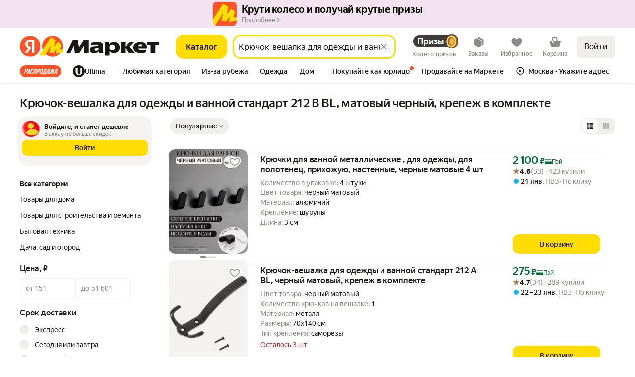

--- FILE ---
content_type: application/javascript; charset=utf-8
request_url: https://yastatic.net/s3/market-b2c-static-production/white-desktop/browser-light/browser-light.browser.core_light_HeaderDesktopConstructor~m2b_marketfront_M2B_Header~m2b_marketfront_ProfileMenu~order_mar~cf20620c.1209132.js
body_size: 748
content:
(window.webpackJsonp=window.webpackJsonp||[]).push([[48],{3222:(function(e,n,r){"use strict";r.d(n,"a",(function(){return o})),r.d(n,"cb",(function(){return t})),r.d(n,"b",(function(){return c})),r.d(n,"c",(function(){return a})),r.d(n,"d",(function(){return d})),r.d(n,"e",(function(){return i})),r.d(n,"f",(function(){return u})),r.d(n,"g",(function(){return m})),r.d(n,"h",(function(){return h})),r.d(n,"i",(function(){return p})),r.d(n,"j",(function(){return l})),r.d(n,"k",(function(){return f})),r.d(n,"l",(function(){return s})),r.d(n,"m",(function(){return b})),r.d(n,"n",(function(){return g})),r.d(n,"o",(function(){return k})),r.d(n,"p",(function(){return _})),r.d(n,"q",(function(){return w})),r.d(n,"r",(function(){return x})),r.d(n,"s",(function(){return v})),r.d(n,"t",(function(){return y})),r.d(n,"u",(function(){return z})),r.d(n,"v",(function(){return J})),r.d(n,"w",(function(){return j})),r.d(n,"x",(function(){return q})),r.d(n,"y",(function(){return A})),r.d(n,"z",(function(){return E})),r.d(n,"A",(function(){return I})),r.d(n,"B",(function(){return K})),r.d(n,"C",(function(){return B})),r.d(n,"D",(function(){return C})),r.d(n,"E",(function(){return D})),r.d(n,"F",(function(){return F})),r.d(n,"G",(function(){return G})),r.d(n,"H",(function(){return H})),r.d(n,"I",(function(){return L})),r.d(n,"J",(function(){return M})),r.d(n,"K",(function(){return N})),r.d(n,"L",(function(){return O})),r.d(n,"M",(function(){return P})),r.d(n,"N",(function(){return Q})),r.d(n,"O",(function(){return R})),r.d(n,"P",(function(){return S})),r.d(n,"Q",(function(){return T})),r.d(n,"R",(function(){return U})),r.d(n,"S",(function(){return V})),r.d(n,"T",(function(){return W})),r.d(n,"U",(function(){return X})),r.d(n,"V",(function(){return Y})),r.d(n,"W",(function(){return Z})),r.d(n,"X",(function(){return $})),r.d(n,"Y",(function(){return ee})),r.d(n,"Z",(function(){return en})),r.d(n,"ab",(function(){return er})),r.d(n,"bb",(function(){return eo})),r.d(n,"db",(function(){return et})),r.d(n,"eb",(function(){return ec})),r.d(n,"fb",(function(){return ea})),r.d(n,"hb",(function(){return ed})),r.d(n,"gb",(function(){return ei})),r.d(n,"ib",(function(){return eu})),r.d(n,"jb",(function(){return em})),r.d(n,"kb",(function(){return eh})),r.d(n,"lb",(function(){return ep})),r.d(n,"mb",(function(){return el})),r.d(n,"nb",(function(){return ef})),r.d(n,"ob",(function(){return es})),r.d(n,"pb",(function(){return eb})),r.d(n,"qb",(function(){return eg})),r.d(n,"rb",(function(){return ek})),r.d(n,"sb",(function(){return e_})),r.d(n,"tb",(function(){return ew})),r.d(n,"ub",(function(){return ex})),r.d(n,"vb",(function(){return ev})),r.d(n,"wb",(function(){return ey})),r.d(n,"xb",(function(){return ez}));var o="common.header",t="common.header:IKEA",c="common.header:add-a-user-profile-link",a="common.header:agitation-orders-page-go-2-app-description",d="common.header:agitation-orders-page-go-2-app-title",i="common.header:agitation-popup-content-authorization-description",u="common.header:agitation-popup-content-authorization-title",m="common.header:agitation-popup-content-btn-another",h="common.header:agitation-popup-content-go-2-app-description",p="common.header:agitation-popup-content-go-2-app-description-alternative",l="common.header:agitation-popup-content-go-2-app-title",f="common.header:agitation-popup-content-go-2-app-title-alternative",s="common.header:agitation-thanks-page-go-2-app-description",b="common.header:agitation-thanks-page-go-2-app-description-short",g="common.header:agitation-thanks-page-go-2-app-title",k="common.header:archive",_="common.header:btn-text-go",w="common.header:cart-entry-point-text-button",x="common.header:catalog-sins",v="common.header:chats",y="common.header:comparison-lists-profile-link",z="common.header:design-theme-link",J="common.header:empty-profile-touch-description",j="common.header:empty-profile-touch-title",q="common.header:exit-profile-link",A="common.header:express",E="common.header:favorite_category_descr",I="common.header:favorite_category_title",K="common.header:favourites-profile-link",B="common.header:fortune_wheel_descr",C="common.header:fortune_wheel_title",D="common.header:header-orders-text-button",F="common.header:header-plus-balance-aria-label",G="common.header:header-plus-empty-text-balance",H="common.header:header-plus-text-balance",L="common.header:header-search-aria-label-wipe-btn",M="common.header:header-search-lite-chip-text-promo",N="common.header:header-search-lite-placeholder-express",O="common.header:header-search-lite-placeholder-favorite",P="common.header:header-search-lite-placeholder-promo",Q="common.header:header-search-lite-placeholder-purches",R="common.header:header-search-placeholder-corner",S="common.header:header-search-placeholder-default-desktop",T="common.header:header-search-placeholder-default-integration-redesigned",U="common.header:header-search-placeholder-default-redesigned",V="common.header:header-search-placeholder-default-touch",W="common.header:header-search-placeholder-default-touch-redesigned",X="common.header:header-search-placeholder-express",Y="common.header:header-search-placeholder-promo",Z="common.header:header-search-placeholder-resale",$="common.header:header-search-placeholder-retail",ee="common.header:header-search-placeholder-shop",en="common.header:header-search-placeholder-sin-s",er="common.header:header-search-placeholder-weekly",eo="common.header:header-search-title-button",et="common.header:items-in-the-basket",ec="common.header:navigation-menu-btn-title-catalog",ea="common.header:not-viewed-notification",ed="common.header:orders-profile-link",ei="common.header:orders_descr",eu="common.header:orders_title",em="common.header:placeholder-grocery",eh="common.header:placeholder-ikea",ep="common.header:placeholder-ultima",el="common.header:plus",ef="common.header:products",es="common.header:promocodes_descr",eb="common.header:promocodes_title",eg="common.header:purchased-goods-profile-link",ek="common.header:resale",e_="common.header:sell-on-the-market-profile-link",ew="common.header:split_descr",ex="common.header:split_title",ev="common.header:split_title_eng",ey="common.header:wishlist-text-button",ez="common.header:your-cashback"})}]);

--- FILE ---
content_type: application/javascript; charset=utf-8
request_url: https://yastatic.net/s3/market-b2c-static-production/white-desktop/browser-light/browser-light.browser.search_marketfront_SerpStaticLoader.49fcc01.js
body_size: 3389
content:
(window.webpackJsonp=window.webpackJsonp||[]).push([[852],{10332:(function(t,a,i){"use strict";i.r(a);var n=i(9854),e=i(1540),r=i.n(e),d=i(2399),o=i(2190),g=i(2172),_=i(7782),p=i.n(_),m=Object(n.composeOverWidgetView)(Object(n.connect)((function(t){return{isLoading:t.isLoading}})),Object(d.a)((function(t){return t.isLoading})))((function(){return r.a.createElement(g.a,{justifyContent:"center",alignItems:"center",className:p.a.root,"data-auto":"SerpStatic-loader"},r.a.createElement(o.a,{size:"l",position:"center",progress:!0}))})),l=i(7783),s=i.n(l),c=i(1527),u=i.n(c),f=i(2245),E=i(1847);a.default=n.Widget.describe({name:"@marketfront/SerpStaticLoader",view:m,controller:s.a,reducers:{widget:(function(t,a){switch(a.type){case E.h:var i=a.payload;if(null!=i&&i.disableParanja)return t;return u()({},t,{isLoading:!0});case f.LOAD_WIDGET_SUCCESS:return u()({},t,{isLoading:!1});default:return t}})},meta:{team:"search"}})}),2172:(function(t,a,i){"use strict";i.d(a,"a",(function(){return s})),i.d(a,"b",(function(){return c})),i.d(a,"c",(function(){return u}));var n=i(1527),e=i.n(n),r=i(1724),d=i.n(r),o=i(1540),g=i.n(o),_=i(1943),p=i(2173),m=i.n(p),l=["flexDirection","gap","rowGap","paddingX","paddingY","paddingTop","paddingRight","paddingBottom","paddingLeft","marginTop","marginRight","marginBottom","marginLeft","justifyContent","alignItems","wrap","hidden","className","as","children","withoutDefaultFlex"];function s(t){var a=t.flexDirection,i=t.gap,n=void 0===i?0:i,r=t.rowGap,p=t.paddingX,s=void 0===p?0:p,c=t.paddingY,u=void 0===c?0:c,f=t.paddingTop,E=void 0===f?0:f,b=t.paddingRight,h=void 0===b?0:b,D=t.paddingBottom,L=void 0===D?0:D,v=t.paddingLeft,O=void 0===v?0:v,W=t.marginTop,w=void 0===W?0:W,T=t.marginRight,I=void 0===T?0:T,C=t.marginBottom,y=void 0===C?0:C,S=t.marginLeft,G=void 0===S?0:S,N=t.justifyContent,x=void 0===N?"normal":N,A=t.alignItems,R=void 0===A?"normal":A,k=t.wrap,z=void 0!==k&&k,j=t.hidden,U=t.className,F=t.as,Q=void 0===F?"div":F,q=t.children,Z=t.withoutDefaultFlex,B=d()(t,l),X=Object(o.useMemo)((function(){return"gap-"+n.toString().replace(".","_")}),[n]);return g.a.createElement(Q,e()({className:Object(_.a)(U,(E>0||u>0)&&m.a["padding-top-"+(E||u)],(h>0||s>0)&&m.a["padding-right-"+(h||s)],(L>0||u>0)&&m.a["padding-bottom-"+(L||u)],(O>0||s>0)&&m.a["padding-left-"+(O||s)],m.a.root,Z?m.a.withoutDefaultFlex:m.a["flex-direction-"+(void 0===a?"column":a)],n>0&&!r&&m.a[X],w>0&&m.a["margin-top-"+w],I>0&&m.a["margin-right-"+I],y>0&&m.a["margin-bottom-"+y],G>0&&m.a["margin-left-"+G],"normal"!==x&&m.a["justify-content-"+x],"normal"!==R&&m.a["align-items-"+R],z&&m.a.wrap),hidden:void 0!==j&&j},B),q)}function c(t){return g.a.createElement(s,e()({flexDirection:"column"},t))}function u(t){return g.a.createElement(s,e()({flexDirection:"row"},t))}}),2173:(function(t,a,i){t.exports={root:"_1MOwX",withoutDefaultFlex:"HWVB4","flex-direction-column":"_1bCJz","flex-direction-row":"_2eMnU","flex-direction-row-reverse":"Deuyp","flex-direction-column-reverse":"p6Zks",wrap:"_2qZqz","gap-0":"_1KiOU","padding-top-0":"_1Gfas","padding-right-0":"_3VG-4","padding-bottom-0":"_3yaNa","padding-left-0":"_1BD91","margin-top-0":"_3v63r","margin-right-0":"_1eg3s","margin-bottom-0":"_2Hyxz","margin-left-0":"_2vKGQ","gap-1":"_2FUSc","padding-top-1":"_2Llxj","padding-right-1":"XmAJX","padding-bottom-1":"_3tza_","padding-left-1":"XWsx-","margin-top-1":"_3Fh5L","margin-right-1":"_1dBRS","margin-bottom-1":"i1Eun","margin-left-1":"_2IGu6","gap-2":"AH9fe","padding-top-2":"_2y6Gl","padding-right-2":"p_cw-","padding-bottom-2":"_1pIA_","padding-left-2":"Ky5F8","margin-top-2":"_2WoY-","margin-right-2":"Ei42Q","margin-bottom-2":"Mb7vH","margin-left-2":"_8-VyZ","gap-3":"_28-dA","padding-top-3":"_1jupA","padding-right-3":"_3Q3MC","padding-bottom-3":"_1FEQF","padding-left-3":"_19BYU","margin-top-3":"_1aCUG","margin-right-3":"_3_HV2","margin-bottom-3":"_2y1ui","margin-left-3":"_1JdsY","gap-4":"_1o9dD","padding-top-4":"_1129c","padding-right-4":"_1T2Sz","padding-bottom-4":"_2lL8Y","padding-left-4":"_3LfRU","margin-top-4":"_3cz5I","margin-right-4":"_3pzZC","margin-bottom-4":"_3kPuD","margin-left-4":"_10Qcj","gap-5":"FHzae","padding-top-5":"tiHo6","padding-right-5":"_5CpNu","padding-bottom-5":"bUzjm","padding-left-5":"_3wKZA","margin-top-5":"vog3W","margin-right-5":"_211_s","margin-bottom-5":"_3l36O","margin-left-5":"r2gcN","gap-6":"_1nHQg","padding-top-6":"_3wnHZ","padding-right-6":"_1E_6a","padding-bottom-6":"_3_yPl","padding-left-6":"_2LEKJ","margin-top-6":"DvFDD","margin-right-6":"_316TY","margin-bottom-6":"iLygt","margin-left-6":"_1feZ8","gap-7":"eWq-S","padding-top-7":"NOd0l","padding-right-7":"_2Hiqm","padding-bottom-7":"_1D2cs","padding-left-7":"_3n55i","margin-top-7":"dOWvJ","margin-right-7":"_1_KCD","margin-bottom-7":"_25kYl","margin-left-7":"_2dpWg","gap-8":"_1Qy9t","padding-top-8":"R2XMm","padding-right-8":"eqqXl","padding-bottom-8":"_3mmUy","padding-left-8":"_1fjXL","margin-top-8":"_1IkKQ","margin-right-8":"_1rsVZ","margin-bottom-8":"_3UhlB","margin-left-8":"_3gNTn","gap-9":"_3Qfy0","padding-top-9":"-u32m","padding-right-9":"_1nPJq","padding-bottom-9":"_12eW2","padding-left-9":"_1jsCH","margin-top-9":"_3BJvH","margin-right-9":"_1hxSi","margin-bottom-9":"_2hpEe","margin-left-9":"_3r7C4","gap-10":"_2Gp39","padding-top-10":"IMXKV","padding-right-10":"_2WxNX","padding-bottom-10":"_1Yo65","padding-left-10":"wP9cS","margin-top-10":"mvta4","margin-right-10":"_2P9qQ","margin-bottom-10":"_1XELx","margin-left-10":"_3qDDN","gap-11":"_3S63f","padding-top-11":"_3C9ih","padding-right-11":"_3TaXY","padding-bottom-11":"_2c7dv","padding-left-11":"Qk1V-","margin-top-11":"I0QMe","margin-right-11":"_3rnOI","margin-bottom-11":"_35o8q","margin-left-11":"_1mqco","gap-12":"_2M4Db","padding-top-12":"_1NmNc","padding-right-12":"fIkyB","padding-bottom-12":"_2Ep57","padding-left-12":"OZJZ-","margin-top-12":"_1deQk","margin-right-12":"_3n4Q9","margin-bottom-12":"_3ilZX","margin-left-12":"_2CPsI","gap-13":"_2cjwa","padding-top-13":"_2GYf9","padding-right-13":"_2I3Yy","padding-bottom-13":"_353Q2","padding-left-13":"_1v8Me","margin-top-13":"_36mGk","margin-right-13":"_3s_k0","margin-bottom-13":"_39zkn","margin-left-13":"_3SKja","gap-14":"BIGwq","padding-top-14":"_1TLJJ","padding-right-14":"_3kLoo","padding-bottom-14":"H0WZj","padding-left-14":"_3GEYl","margin-top-14":"W1Mj7","margin-right-14":"_31IVj","margin-bottom-14":"_2ShWX","margin-left-14":"_2MjkF","gap-15":"_18bcG","padding-top-15":"_3NRJt","padding-right-15":"eDOtv","padding-bottom-15":"n-kxE","padding-left-15":"_2zgaG","margin-top-15":"_2KZ7h","margin-right-15":"_2UIqi","margin-bottom-15":"_2cQVi","margin-left-15":"_2gjVz","gap-20":"_1b6Q2","padding-top-20":"_2sQ74","padding-right-20":"_1URbh","padding-bottom-20":"_3rwyO","padding-left-20":"_15eoH","margin-top-20":"_3dHA1","margin-right-20":"_2jPrT","margin-bottom-20":"aWXX1","margin-left-20":"_3kx01","gap-45":"_3L26k","padding-top-45":"_26a2A","padding-right-45":"nPOKZ","padding-bottom-45":"_3NSvL","padding-left-45":"_2OdOx","margin-top-45":"hZnGW","margin-right-45":"_3DoEB","margin-bottom-45":"_11KZg","margin-left-45":"_1e3Fm","gap-0_5":"_1UsRD","padding-top-0_5":"_2JZwZ","padding-right-0_5":"_2qMAW","padding-bottom-0_5":"_16enN","padding-left-0_5":"_2rBBl","margin-top-0_5":"_2-bMo","margin-right-0_5":"_3Ly4D","margin-bottom-0_5":"RT1pL","margin-left-0_5":"cWNPI","gap-1_5":"_2lpQG","padding-top-1_5":"zNUrq","padding-right-1_5":"_1jE3q","padding-bottom-1_5":"_3Q-gW","padding-left-1_5":"_2gUGU","margin-top-1_5":"_1XdvZ","margin-right-1_5":"s4UQE","margin-bottom-1_5":"_3pGmy","margin-left-1_5":"_72b3t","gap-2_5":"_23qU7","padding-top-2_5":"j2cSV","padding-right-2_5":"_dksY","padding-bottom-2_5":"_1FP9n","padding-left-2_5":"_1LVVF","margin-top-2_5":"_3zjz3","margin-right-2_5":"_15vuU","margin-bottom-2_5":"_2YurK","margin-left-2_5":"_3uLaV","justify-content-center":"_3DZsR","justify-content-space-between":"_1gtHy","justify-content-end":"X4Qeo","align-items-center":"_1O1a7","align-items-end":"_3mCp-","align-items-baseline":"_2fCCf","align-items-flex-start":"_3en-F","align-items-stretch":"_18Zz2"}}),2190:(function(t,a,i){"use strict";var n=i(1540),e=i.n(n),r=i(1850),d=i.n(r),o=i(2191),g=i(2194),_=i.n(g),p=d.a.bind(_.a);a.a=(function(t){var a,i,n=t.progress,r=void 0!==n&&n,g=t.size,m=t.position,l=t.backgroundOpaque,s=t.children,c=t.className,u=t.wrapperClassName,f=t.brandTheme,E=t.zIndex;if(!r)return null;var b=p(_.a.root,c,((a={})["backgroundOpaque_"+(void 0===l?"normal":l)]=!0,a));return e.a.createElement("div",{className:b,style:{zIndex:E},"data-auto":"preloader"},e.a.createElement("div",{className:d()(p(((i={wrapper:!0})["position_"+(void 0===m?"center":m)]=!0,i)),u)},e.a.createElement("div",{className:_.a.container},e.a.createElement("div",{className:_.a.spinner},e.a.createElement(o.a,{progress:r,size:void 0===g?"m":g,brandTheme:f})),s&&e.a.createElement("div",{className:_.a.body},s))))})}),2191:(function(t,a,i){"use strict";var n=i(1540),e=i.n(n),r=i(1850),d=i.n(r),o=i(2192),g=i(2193),_=i.n(g),p=d.a.bind(_.a);a.a=(function(t){var a,i=t.size,n=void 0===i?"m":i,r=t.theme,d=void 0===r?"normal":r,g=t.progress,_=p(t.className,((a={root:!0,progress:!!(void 0===g||g)})["theme-"+d]=!!d,a["size-"+n]=!!n,a["brandTheme-"+o.a.YELLOW]=!0,a));return e.a.createElement("span",{"data-auto":"spinner",className:_,"aria-label":"Загрузка...",role:"progressbar"})})}),2192:(function(t,a,i){"use strict";i.d(a,"a",(function(){return n}));var n={DEFAULT:"default",YELLOW:"yellow",THIN:"thin",PURPULE_DASHED:"purpleDashed",YANDEX_GO:"yandexGo",CHECKOUT:"checkout",RESALE:"resale",ORANGE:"orange",GRAY:"gray",BLACK:"black",YELLOW_TOXIC:"yellowToxic",YELLOW_UNBORDERED:"yellowUnbordered",ADDRESS_FIELD_ROUNDED:"addressFieldRounded"}}),2193:(function(t,a,i){t.exports={root:"_2_3OC",progress:"_1MkOT","islands-spin":"_3bfVP","brandTheme-yellow":"_3jF_W","theme-normal":"EAVW-","theme-action":"mGTMV","brandTheme-default":"_3yyYw","theme-light":"_2GHNc","size-xxl":"_1sAkW","size-xl":"_1cC_E","size-l":"aeG1o","size-m":"_3Zu5d","size-s":"_2kQEJ","size-xs":"_3JQn4","size-xxs":"Nov5H"}}),2194:(function(t,a,i){t.exports={root:"_3XIA4",backgroundOpaque_normal:"D2iZG",backgroundOpaque_strong:"_2N8Gw",backgroundOpaque_full:"uoUB3",backgroundOpaque_none:"_2_ko0",wrapper:"oDwSf",position_top:"Fdrt-",container:"A0CPA",spinner:"phdc1",body:"PFeML"}}),2245:(function(t,a,i){"use strict";Object.defineProperty(a,"__esModule",{value:!0}),a.beforeSetContent=a.loadWidgetCancelled=a.loadWidgetSuccess=a.loadWidgetError=a.resetWidget=a.loadWidget=a.BEFORE_SET_CONTENT=a.LOAD_WIDGET_CANCELLED=a.LOAD_WIDGET_SUCCESS=a.LOAD_WIDGET_ERROR=a.RESET_WIDGET=a.LOAD_WIDGET=void 0;var n,e,r,d,o,g,_,p,m=i(1820);a.LOAD_WIDGET="@yandex-market/widgets-loader/lazyLoader/loadWidget",a.RESET_WIDGET="@yandex-market/widgets-loader/lazyLoader/resetWidget",a.LOAD_WIDGET_ERROR="@yandex-market/widgets-loader/lazyLoader/loadWidgetError",a.LOAD_WIDGET_SUCCESS="@yandex-market/widgets-loader/lazyLoader/loadWidgetSuccess",a.LOAD_WIDGET_CANCELLED="@yandex-market/widgets-loader/lazyLoader/loadWidgetCancelled",a.BEFORE_SET_CONTENT="@yandex-market/widgets-loader/lazyLoader/beforeSetContent",e=(0,m.createActions)(((n={})[a.LOAD_WIDGET]=(function(t){var a=t.widgetId,i=t.extraOptions;return(0,m.action)({widgetId:a,extraOptions:i})}),n[a.RESET_WIDGET]=(function(t){var a=t.widgetId;return(0,m.action)({widgetId:a})}),n[a.LOAD_WIDGET_ERROR]=(function(t){var a=t.widgetId,i=t.error;return(0,m.action)({widgetId:a,error:i})}),n[a.LOAD_WIDGET_SUCCESS]=(function(t){var a=t.widgetId;return(0,m.action)({widgetId:a})}),n[a.LOAD_WIDGET_CANCELLED]=(function(t){var a=t.widgetId;return(0,m.action)({widgetId:a})}),n[a.BEFORE_SET_CONTENT]=(function(t){var a=t.widgetId;return(0,m.action)({widgetId:a})}),n)),r=a.LOAD_WIDGET,a.loadWidget=e[r],d=a.RESET_WIDGET,a.resetWidget=e[d],o=a.LOAD_WIDGET_ERROR,a.loadWidgetError=e[o],g=a.LOAD_WIDGET_SUCCESS,a.loadWidgetSuccess=e[g],_=a.LOAD_WIDGET_CANCELLED,a.loadWidgetCancelled=e[_],p=a.BEFORE_SET_CONTENT,a.beforeSetContent=e[p]}),2399:(function(t,a,i){"use strict";var n=i(2400),e=i.n(n),r=i(2403),d=i.n(r);a.a=(function(t){return e()((function(a){return!t(a)}),d.a)})}),7782:(function(t,a,i){t.exports={root:"_24R3W"}}),7783:(function(t,a){})}]);

--- FILE ---
content_type: application/javascript; charset=utf-8
request_url: https://yastatic.net/s3/market-b2c-static-production/white-desktop/browser-light/browser-light.browser.monetize_marketfront_AdmonTracker.9bf0c85.js
body_size: 1167
content:
(window.webpackJsonp=window.webpackJsonp||[]).push([[689],{10297:(function(e,t,n){"use strict";n.r(t);var r=n(9854),i=n(2273),o=n.n(i),a=n(1540),c=n.n(a),d=["clid","distr_type","vid","opp","mclid"],l=n(6246),u=n.n(l);function f(e,t){(null==t||t>e.length)&&(t=e.length);for(var n=0,r=Array(t);n<t;n++)r[n]=e[n];return r}var s=(function(){if("undefined"!=typeof window&&"undefined"!=typeof document){var e="yandex"===(document.referrer?new URL(document.referrer).hostname:"").split(".").reverse()[1],t={target:"statad",rnd:Math.random().toString(),r:e?"":encodeURIComponent(document.referrer),inu:1};try{for(var n,r,i,o,a,c,l=new URLSearchParams(document.location.search),u=(function(e,t){var n="undefined"!=typeof Symbol&&e[Symbol.iterator]||e["@@iterator"];if(n)return(n=n.call(e)).next.bind(n);if(Array.isArray(e)||(n=(function(e,t){if(e){if("string"==typeof e)return f(e,t);var n=Object.prototype.toString.call(e).slice(8,-1);if("Object"===n&&e.constructor&&(n=e.constructor.name),"Map"===n||"Set"===n)return Array.from(e);if("Arguments"===n||/^(?:Ui|I)nt(?:8|16|32)(?:Clamped)?Array$/.test(n))return f(e,t)}})(e))){n&&(e=n);var r=0;return (function(){return r>=e.length?{done:!0}:{done:!1,value:e[r++]}})}throw TypeError("Invalid attempt to iterate non-iterable instance.\nIn order to be iterable, non-array objects must have a [Symbol.iterator]() method.")})(l.keys());!(c=u()).done;){var s=c.value;s.startsWith("utm")||d.includes(s)||l.delete(s)}t.u=encodeURIComponent("https://market.yandex.ru/?"+l.toString()),t.v=4,t.w=window.top===window?1:0,t.h=document.hidden?1:0;var m=document,h=m.documentElement,w=m.body;h&&w&&(t.gW=Math.max(h.clientWidth,window.innerWidth||0),t.gH=Math.max(h.clientHeight,window.innerHeight||0),t.gDH=Math.max(w.scrollHeight,w.offsetHeight,w.clientHeight,h.scrollHeight,h.offsetHeight,h.clientHeight),t.gDW=Math.max(w.scrollWidth,w.offsetWidth,w.clientWidth,h.scrollWidth,h.offsetWidth,h.clientWidth)),t.sW=screen.width||0,t.sH=screen.height||0,t.daw=screen.availWidth||0,t.dah=screen.availHeight||0,t.dpr=window.devicePixelRatio||"",t.c=(r="",i=null==(n=window.navigator)?void 0:n.connection,null!=i&&i.type?r=i.type:null!=i&&i.effectiveType&&(r="eff:"+i.effectiveType),r),null!=(o=window.performance)&&o.navigation&&(t.rc=window.performance.navigation.redirectCount,t.tn=window.performance.navigation.type),null!=(a=window.performance)&&a.timing&&(t.dc=(window.performance.timing.secureConnectionStart||window.performance.timing.fetchStart)-window.performance.timing.fetchStart)}catch(e){}return t}return{}}),m=Object(r.connect)(o.a)((function(e){var t=e.isDebugMode,n=e.isTrackerActive,r=Object(a.useRef)(null);return(Object(a.useEffect)((function(){if(n){var e=s();t&&(e.debug=!0),null!=r.current&&r.current.contentWindow&&r.current.contentWindow.postMessage(e,"https://yastatic.net")}}),[t,n]),n)?c.a.createElement("iframe",{src:"https://yastatic.net/s3/market-static/export-static/admon/frame2.html",title:"admon",sandbox:"allow-scripts allow-same-origin",hidden:"hidden",frameBorder:"0",ref:r,className:u.a.frame}):null})),h=n(6247),w=n.n(h);t.default=r.Widget.describe({name:"@marketfront/AdmonTracker",view:m,controller:w.a,meta:{team:"monetize"}})}),2273:(function(e,t,n){"use strict";t.__esModule=!0,t.default=void 0,t.default=(function(e){return e})}),6246:(function(e,t,n){e.exports={frame:"_24_dx"}}),6247:(function(e,t){})}]);